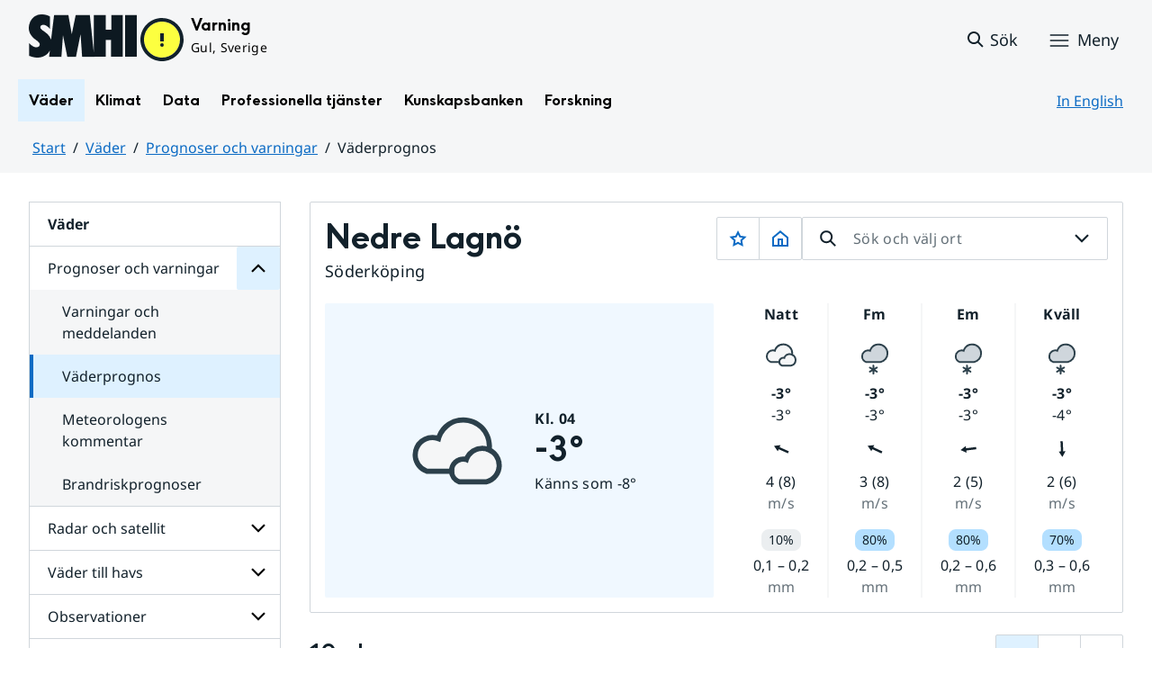

--- FILE ---
content_type: text/css
request_url: https://www.smhi.se/webapp-resource/4.4ff9e8b318f197a7e5d4d10c/360.598b468c190544b123043e6/1719859975393/webapp-assets.css
body_size: 612
content:
.BGVLFtHMI_W2QUtFw6Wl{position:relative}.WM71oxaw1IkozHAj3Ycf{display:flex;box-sizing:border-box;align-items:center;padding:var(--env-spacing-x-small) 2.75em var(--env-spacing-x-small) 2em;color:var(--env-font-color);border-bottom:1px solid var(--env-border-color-light);text-decoration:none;min-height:calc(2.75em + 1px);line-height:1.5}.F6RwjVctu0nIYjiswWth .WM71oxaw1IkozHAj3Ycf{padding-left:3em}.F6RwjVctu0nIYjiswWth .F6RwjVctu0nIYjiswWth .WM71oxaw1IkozHAj3Ycf{padding-left:4em}.F6RwjVctu0nIYjiswWth .F6RwjVctu0nIYjiswWth .F6RwjVctu0nIYjiswWth .WM71oxaw1IkozHAj3Ycf{padding-left:5em}.WM71oxaw1IkozHAj3Ycf:focus-visible{box-shadow:var(--env-focus-box-shadow);outline:var(--env-focus-outline);outline-offset:var(--env-focus-size)}.WM71oxaw1IkozHAj3Ycf:hover{background-color:rgba(0,0,0,.04)}.WM71oxaw1IkozHAj3Ycf[aria-current=page]{font-weight:600}.KZrohNtBpClTmsPjpmfi{position:absolute !important;right:0;top:0;min-height:0 !important;height:0 !important;width:2.75em !important;padding:calc(2.75em - 2px) 0 0 !important;font-size:1em}.KZrohNtBpClTmsPjpmfi[aria-current=page]{font-weight:600}.KZrohNtBpClTmsPjpmfi:hover{background-color:rgba(0,0,0,.04)}.XSOVyaSD4DwRNWWrfhic{pointer-events:none;display:block;position:absolute;top:.9375em;right:.9375em;width:.875em;height:.875em;transition:transform .2s;transform:rotate(-90deg)}[aria-expanded=true] .XSOVyaSD4DwRNWWrfhic{transform:rotate(0)}
.YZnWlYhK338KGWutdpm8{background-color:var(--env-section-background-color);color:var(--env-font-color);font-size:var(--env-font-size-medium);font-weight:400}.PN3kf117vgdDbNBzt8nU{font-size:var(--env-font-size-large);color:var(--env-font-color);display:block;padding:var(--env-spacing-medium) 1.6em;text-decoration:none;border-bottom:6px solid var(--env-font-color)}.PN3kf117vgdDbNBzt8nU:focus-visible{box-shadow:var(--env-focus-box-shadow);outline:var(--env-focus-outline);outline-offset:var(--env-focus-size)}



--- FILE ---
content_type: image/svg+xml
request_url: https://www.smhi.se/weather-page/weathersymbols/aligned/stroke/night/25.svg?proxy=wpt-a-13726696-b20c-4986-a70c-f0ac99e5d8da
body_size: 1058
content:
<svg xmlns="http://www.w3.org/2000/svg" width="34pt" height="34pt" viewBox="0 0 34 34"><path d="m18.969 30.52-1.711-.997 1.71-.992a.705.705 0 0 0 .255-.957.69.69 0 0 0-.95-.254l-1.71.992v-1.988a.695.695 0 1 0-1.39 0l-.001 1.988-1.711-.992a.697.697 0 1 0-.695 1.211l1.707.992-1.707.997a.698.698 0 1 0 .695 1.21l1.71-.992v1.985c0 .39.31.703.696.703a.7.7 0 0 0 .695-.703v-1.985l1.711.992a.694.694 0 0 0 .95-.257.7.7 0 0 0-.254-.953" style="stroke:none;fill-rule:nonzero;fill:#2c404b;fill-opacity:1"/><path d="M19.992 10.375c-3.152 0-5.758 2.316-6.238 5.32a3.986 3.986 0 0 0-6.063 3.406 3.95 3.95 0 0 0 2.579 3.723h11.214a6.306 6.306 0 0 0 4.828-6.129 6.326 6.326 0 0 0-6.32-6.32" style="stroke:none;fill-rule:nonzero;fill:#cfd6dc;fill-opacity:1"/><path d="M10.27 22.824a3.95 3.95 0 0 1-2.579-3.722 3.986 3.986 0 0 1 6.063-3.407c.48-3.004 3.086-5.32 6.238-5.32a6.32 6.32 0 0 1 6.317 6.32 6.3 6.3 0 0 1-4.829 6.13Zm9.722-13.847a7.68 7.68 0 0 0-7.172 4.855 5.396 5.396 0 0 0-6.531 5.27 5.39 5.39 0 0 0 3.496 5.039l.235.086h11.628l.16-.04a7.68 7.68 0 0 0 5.903-7.492c0-4.257-3.461-7.718-7.719-7.718" style="stroke:none;fill-rule:nonzero;fill:#2c404b;fill-opacity:1"/></svg>

--- FILE ---
content_type: text/javascript
request_url: https://www.smhi.se/webapp-resource/4.4ff9e8b318f197a7e5d4d10c/360.598b468c190544b123043e6/1719859975393/webapp-assets.js
body_size: 19982
content:
AppRegistry.registerBundle({applicationId:'marketplace.sitevision.sub-menu|1.0.38',bundle: {"en":{"other":"General","subPagesFor":"Subpages for {0}","rootsettings":"Starting point","fetchingMenuItems":"Fetching menu items...","rootRequired":"A starting point is required","roottop":"Top level","rootcurrent":"Current page","closestGroupOrMetadata":"From closest group page or metadata","rootmetadata":"From metadata","levels":"Display number of levels","subTree":"Sub tree","rootcustom":"Custom starting point"},"sv":{"other":"Allmänt","subPagesFor":"Undersidor för {0}","rootsettings":"Startpunkt","fetchingMenuItems":"Hämtar menyalternativ...","rootRequired":"En startpunkt måste anges","roottop":"Toppnivå","rootcurrent":"Aktuell sida","closestGroupOrMetadata":"Närmsta gruppsida eller metadata","rootmetadata":"Från metadata","levels":"Visa antal nivåer","subTree":"Delgren","rootcustom":"Anpassad startpunkt"},"no":{"other":"Annet","subPagesFor":"Undersider for {0}","rootsettings":"Rotinnstillinger","fetchingMenuItems":"Henter menyelementer...","rootRequired":"En startpunkt må være angitt","roottop":"Toppnivå","rootcurrent":"Gjeldende side","closestGroupOrMetadata":"Nærmeste gruppeside eller metadata","rootmetadata":"Fra metadata","levels":"Vis antall nivåer","subTree":"Delgren","rootcustom":"Tilpasset startpunkt"}}});
AppRegistry.registerModule({applicationId:'marketplace.sitevision.sub-menu|1.0.38',path:'/main',module:function(define){'use strict';/*! For license information please see main.js.LICENSE.txt */
define(["i18n","react","react-dom","requester","router"],(function(t,r,e,n,o){return function(){var i={8020:function(t,r){var e;!function(){"use strict";var n={}.hasOwnProperty;function o(){for(var t="",r=0;r<arguments.length;r++){var e=arguments[r];e&&(t=c(t,i(e)))}return t}function i(t){if("string"==typeof t||"number"==typeof t)return t;if("object"!=typeof t)return"";if(Array.isArray(t))return o.apply(null,t);if(t.toString!==Object.prototype.toString&&!t.toString.toString().includes("[native code]"))return t.toString();var r="";for(var e in t)n.call(t,e)&&t[e]&&(r=c(r,e));return r}function c(t,r){return r?t?t+" "+r:t+r:t}t.exports?(o.default=o,t.exports=o):void 0===(e=function(){return o}.apply(r,[]))||(t.exports=e)}()},2779:function(t,r){var e;!function(){"use strict";var n={}.hasOwnProperty;function o(){for(var t=[],r=0;r<arguments.length;r++){var e=arguments[r];if(e){var i=typeof e;if("string"===i||"number"===i)t.push(e);else if(Array.isArray(e)){if(e.length){var c=o.apply(null,e);c&&t.push(c)}}else if("object"===i)if(e.toString===Object.prototype.toString)for(var u in e)n.call(e,u)&&e[u]&&t.push(u);else t.push(e.toString())}}return t.join(" ")}t.exports?(o.default=o,t.exports=o):void 0===(e=function(){return o}.apply(r,[]))||(t.exports=e)}()},7111:function(t,r,e){"use strict";var n=e(6733),o=e(9821),i=TypeError;t.exports=function(t){if(n(t))return t;throw new i(o(t)+" is not a function")}},7988:function(t,r,e){"use strict";var n=e(2359),o=e(9821),i=TypeError;t.exports=function(t){if(n(t))return t;throw new i(o(t)+" is not a constructor")}},8505:function(t,r,e){"use strict";var n=e(4451),o=String,i=TypeError;t.exports=function(t){if(n(t))return t;throw new i("Can't set "+o(t)+" as a prototype")}},9736:function(t,r,e){"use strict";var n=e(95),o=e(2391),i=e(1787).f,c=n("unscopables"),u=Array.prototype;void 0===u[c]&&i(u,c,{configurable:!0,value:o(null)}),t.exports=function(t){u[c][t]=!0}},6637:function(t,r,e){"use strict";var n=e(966).charAt;t.exports=function(t,r,e){return r+(e?n(t,r).length:1)}},1176:function(t,r,e){"use strict";var n=e(5052),o=String,i=TypeError;t.exports=function(t){if(n(t))return t;throw new i(o(t)+" is not an object")}},507:function(t,r,e){"use strict";var n=e(7636),o=e(266),i=e(2991),c=e(4960),u=e(1943),a=e(2359),s=e(9646),f=e(2324),l=e(8403),p=e(8830),v=Array;t.exports=function(t){var r=i(t),e=a(this),y=arguments.length,d=y>1?arguments[1]:void 0,g=void 0!==d;g&&(d=n(d,y>2?arguments[2]:void 0));var h,b,m,x,O,S,w=p(r),j=0;if(!w||this===v&&u(w))for(h=s(r),b=e?new this(h):v(h);h>j;j++)S=g?d(r[j],j):r[j],f(b,j,S);else for(O=(x=l(r,w)).next,b=e?new this:[];!(m=o(O,x)).done;j++)S=g?c(x,d,[m.value,j],!0):m.value,f(b,j,S);return b.length=j,b}},9540:function(t,r,e){"use strict";var n=e(905),o=e(3231),i=e(9646),c=function(t){return function(r,e,c){var u,a=n(r),s=i(a),f=o(c,s);if(t&&e!=e){for(;s>f;)if((u=a[f++])!=u)return!0}else for(;s>f;f++)if((t||f in a)&&a[f]===e)return t||f||0;return!t&&-1}};t.exports={includes:c(!0),indexOf:c(!1)}},9996:function(t,r,e){"use strict";var n=e(7636),o=e(5968),i=e(9337),c=e(2991),u=e(9646),a=e(7501),s=o([].push),f=function(t){var r=1===t,e=2===t,o=3===t,f=4===t,l=6===t,p=7===t,v=5===t||l;return function(y,d,g,h){for(var b,m,x=c(y),O=i(x),S=u(O),w=n(d,g),j=0,E=h||a,P=r?E(y,S):e||p?E(y,0):void 0;S>j;j++)if((v||j in O)&&(m=w(b=O[j],j,x),t))if(r)P[j]=m;else if(m)switch(t){case 3:return!0;case 5:return b;case 6:return j;case 2:s(P,b)}else switch(t){case 4:return!1;case 7:s(P,b)}return l?-1:o||f?f:P}};t.exports={forEach:f(0),map:f(1),filter:f(2),some:f(3),every:f(4),find:f(5),findIndex:f(6),filterReject:f(7)}},1460:function(t,r,e){"use strict";var n=e(4229),o=e(95),i=e(6358),c=o("species");t.exports=function(t){return i>=51||!n((function(){var r=[];return(r.constructor={})[c]=function(){return{foo:1}},1!==r[t](Boolean).foo}))}},1909:function(t,r,e){"use strict";var n=e(5968);t.exports=n([].slice)},8760:function(t,r,e){"use strict";var n=e(3718),o=e(2359),i=e(5052),c=e(95)("species"),u=Array;t.exports=function(t){var r;return n(t)&&(r=t.constructor,(o(r)&&(r===u||n(r.prototype))||i(r)&&null===(r=r[c]))&&(r=void 0)),void 0===r?u:r}},7501:function(t,r,e){"use strict";var n=e(8760);t.exports=function(t,r){return new(n(t))(0===r?0:r)}},4960:function(t,r,e){"use strict";var n=e(1176),o=e(7281);t.exports=function(t,r,e,i){try{return i?r(n(e)[0],e[1]):r(e)}catch(r){o(t,"throw",r)}}},4575:function(t,r,e){"use strict";var n=e(95)("iterator"),o=!1;try{var i=0,c={next:function(){return{done:!!i++}},return:function(){o=!0}};c[n]=function(){return this},Array.from(c,(function(){throw 2}))}catch(t){}t.exports=function(t,r){try{if(!r&&!o)return!1}catch(t){return!1}var e=!1;try{var i={};i[n]=function(){return{next:function(){return{done:e=!0}}}},t(i)}catch(t){}return e}},7079:function(t,r,e){"use strict";var n=e(5968),o=n({}.toString),i=n("".slice);t.exports=function(t){return i(o(t),8,-1)}},1589:function(t,r,e){"use strict";var n=e(1601),o=e(6733),i=e(7079),c=e(95)("toStringTag"),u=Object,a="Arguments"===i(function(){return arguments}());t.exports=n?i:function(t){var r,e,n;return void 0===t?"Undefined":null===t?"Null":"string"==typeof(e=function(t,r){try{return t[r]}catch(t){}}(r=u(t),c))?e:a?i(r):"Object"===(n=i(r))&&o(r.callee)?"Arguments":n}},7081:function(t,r,e){"use strict";var n=e(8270),o=e(4826),i=e(7933),c=e(1787);t.exports=function(t,r,e){for(var u=o(r),a=c.f,s=i.f,f=0;f<u.length;f++){var l=u[f];n(t,l)||e&&n(e,l)||a(t,l,s(r,l))}}},7528:function(t,r,e){"use strict";var n=e(4229);t.exports=!n((function(){function t(){}return t.prototype.constructor=null,Object.getPrototypeOf(new t)!==t.prototype}))},1720:function(t,r,e){"use strict";var n=e(5968),o=e(8885),i=e(3326),c=/"/g,u=n("".replace);t.exports=function(t,r,e,n){var a=i(o(t)),s="<"+r;return""!==e&&(s+=" "+e+'="'+u(i(n),c,"&quot;")+'"'),s+">"+a+"</"+r+">"}},3684:function(t){"use strict";t.exports=function(t,r){return{value:t,done:r}}},5762:function(t,r,e){"use strict";var n=e(7400),o=e(1787),i=e(5358);t.exports=n?function(t,r,e){return o.f(t,r,i(1,e))}:function(t,r,e){return t[r]=e,t}},5358:function(t){"use strict";t.exports=function(t,r){return{enumerable:!(1&t),configurable:!(2&t),writable:!(4&t),value:r}}},2324:function(t,r,e){"use strict";var n=e(9310),o=e(1787),i=e(5358);t.exports=function(t,r,e){var c=n(r);c in t?o.f(t,c,i(0,e)):t[c]=e}},6616:function(t,r,e){"use strict";var n=e(6039),o=e(1787);t.exports=function(t,r,e){return e.get&&n(e.get,r,{getter:!0}),e.set&&n(e.set,r,{setter:!0}),o.f(t,r,e)}},4768:function(t,r,e){"use strict";var n=e(6733),o=e(1787),i=e(6039),c=e(8400);t.exports=function(t,r,e,u){u||(u={});var a=u.enumerable,s=void 0!==u.name?u.name:r;if(n(e)&&i(e,s,u),u.global)a?t[r]=e:c(r,e);else{try{u.unsafe?t[r]&&(a=!0):delete t[r]}catch(t){}a?t[r]=e:o.f(t,r,{value:e,enumerable:!1,configurable:!u.nonConfigurable,writable:!u.nonWritable})}return t}},8400:function(t,r,e){"use strict";var n=e(9859),o=Object.defineProperty;t.exports=function(t,r){try{o(n,t,{value:r,configurable:!0,writable:!0})}catch(e){n[t]=r}return r}},7400:function(t,r,e){"use strict";var n=e(4229);t.exports=!n((function(){return 7!==Object.defineProperty({},1,{get:function(){return 7}})[1]}))},2635:function(t,r,e){"use strict";var n=e(9859),o=e(5052),i=n.document,c=o(i)&&o(i.createElement);t.exports=function(t){return c?i.createElement(t):{}}},3064:function(t){"use strict";var r=TypeError;t.exports=function(t){if(t>9007199254740991)throw r("Maximum allowed index exceeded");return t}},5694:function(t){"use strict";t.exports={CSSRuleList:0,CSSStyleDeclaration:0,CSSValueList:0,ClientRectList:0,DOMRectList:0,DOMStringList:0,DOMTokenList:1,DataTransferItemList:0,FileList:0,HTMLAllCollection:0,HTMLCollection:0,HTMLFormElement:0,HTMLSelectElement:0,MediaList:0,MimeTypeArray:0,NamedNodeMap:0,NodeList:1,PaintRequestList:0,Plugin:0,PluginArray:0,SVGLengthList:0,SVGNumberList:0,SVGPathSegList:0,SVGPointList:0,SVGStringList:0,SVGTransformList:0,SourceBufferList:0,StyleSheetList:0,TextTrackCueList:0,TextTrackList:0,TouchList:0}},8865:function(t,r,e){"use strict";var n=e(2635)("span").classList,o=n&&n.constructor&&n.constructor.prototype;t.exports=o===Object.prototype?void 0:o},598:function(t){"use strict";t.exports="undefined"!=typeof navigator&&String(navigator.userAgent)||""},6358:function(t,r,e){"use strict";var n,o,i=e(9859),c=e(598),u=i.process,a=i.Deno,s=u&&u.versions||a&&a.version,f=s&&s.v8;f&&(o=(n=f.split("."))[0]>0&&n[0]<4?1:+(n[0]+n[1])),!o&&c&&(!(n=c.match(/Edge\/(\d+)/))||n[1]>=74)&&(n=c.match(/Chrome\/(\d+)/))&&(o=+n[1]),t.exports=o},3837:function(t){"use strict";t.exports=["constructor","hasOwnProperty","isPrototypeOf","propertyIsEnumerable","toLocaleString","toString","valueOf"]},3103:function(t,r,e){"use strict";var n=e(9859),o=e(7933).f,i=e(5762),c=e(4768),u=e(8400),a=e(7081),s=e(6541);t.exports=function(t,r){var e,f,l,p,v,y=t.target,d=t.global,g=t.stat;if(e=d?n:g?n[y]||u(y,{}):n[y]&&n[y].prototype)for(f in r){if(p=r[f],l=t.dontCallGetSet?(v=o(e,f))&&v.value:e[f],!s(d?f:y+(g?".":"#")+f,t.forced)&&void 0!==l){if(typeof p==typeof l)continue;a(p,l)}(t.sham||l&&l.sham)&&i(p,"sham",!0),c(e,f,p,t)}}},4229:function(t){"use strict";t.exports=function(t){try{return!!t()}catch(t){return!0}}},4954:function(t,r,e){"use strict";e(7950);var n=e(266),o=e(4768),i=e(3466),c=e(4229),u=e(95),a=e(5762),s=u("species"),f=RegExp.prototype;t.exports=function(t,r,e,l){var p=u(t),v=!c((function(){var r={};return r[p]=function(){return 7},7!==""[t](r)})),y=v&&!c((function(){var r=!1,e=/a/;return"split"===t&&((e={}).constructor={},e.constructor[s]=function(){return e},e.flags="",e[p]=/./[p]),e.exec=function(){return r=!0,null},e[p](""),!r}));if(!v||!y||e){var d=/./[p],g=r(p,""[t],(function(t,r,e,o,c){var u=r.exec;return u===i||u===f.exec?v&&!c?{done:!0,value:n(d,r,e,o)}:{done:!0,value:n(t,e,r,o)}:{done:!1}}));o(String.prototype,t,g[0]),o(f,p,g[1])}l&&a(f[p],"sham",!0)}},3171:function(t,r,e){"use strict";var n=e(7188),o=Function.prototype,i=o.apply,c=o.call;t.exports="object"==typeof Reflect&&Reflect.apply||(n?c.bind(i):function(){return c.apply(i,arguments)})},7636:function(t,r,e){"use strict";var n=e(4745),o=e(7111),i=e(7188),c=n(n.bind);t.exports=function(t,r){return o(t),void 0===r?t:i?c(t,r):function(){return t.apply(r,arguments)}}},7188:function(t,r,e){"use strict";var n=e(4229);t.exports=!n((function(){var t=function(){}.bind();return"function"!=typeof t||t.hasOwnProperty("prototype")}))},266:function(t,r,e){"use strict";var n=e(7188),o=Function.prototype.call;t.exports=n?o.bind(o):function(){return o.apply(o,arguments)}},1805:function(t,r,e){"use strict";var n=e(7400),o=e(8270),i=Function.prototype,c=n&&Object.getOwnPropertyDescriptor,u=o(i,"name"),a=u&&"something"===function(){}.name,s=u&&(!n||n&&c(i,"name").configurable);t.exports={EXISTS:u,PROPER:a,CONFIGURABLE:s}},3411:function(t,r,e){"use strict";var n=e(5968),o=e(7111);t.exports=function(t,r,e){try{return n(o(Object.getOwnPropertyDescriptor(t,r)[e]))}catch(t){}}},4745:function(t,r,e){"use strict";var n=e(7079),o=e(5968);t.exports=function(t){if("Function"===n(t))return o(t)}},5968:function(t,r,e){"use strict";var n=e(7188),o=Function.prototype,i=o.call,c=n&&o.bind.bind(i,i);t.exports=n?c:function(t){return function(){return i.apply(t,arguments)}}},1333:function(t,r,e){"use strict";var n=e(9859),o=e(6733),i=function(t){return o(t)?t:void 0};t.exports=function(t,r){return arguments.length<2?i(n[t]):n[t]&&n[t][r]}},8830:function(t,r,e){"use strict";var n=e(1589),o=e(5300),i=e(9650),c=e(5495),u=e(95)("iterator");t.exports=function(t){if(!i(t))return o(t,u)||o(t,"@@iterator")||c[n(t)]}},8403:function(t,r,e){"use strict";var n=e(266),o=e(7111),i=e(1176),c=e(9821),u=e(8830),a=TypeError;t.exports=function(t,r){var e=arguments.length<2?u(t):r;if(o(e))return i(n(e,t));throw new a(c(t)+" is not iterable")}},1163:function(t,r,e){"use strict";var n=e(5968),o=e(3718),i=e(6733),c=e(7079),u=e(3326),a=n([].push);t.exports=function(t){if(i(t))return t;if(o(t)){for(var r=t.length,e=[],n=0;n<r;n++){var s=t[n];"string"==typeof s?a(e,s):"number"!=typeof s&&"Number"!==c(s)&&"String"!==c(s)||a(e,u(s))}var f=e.length,l=!0;return function(t,r){if(l)return l=!1,r;if(o(this))return r;for(var n=0;n<f;n++)if(e[n]===t)return r}}}},5300:function(t,r,e){"use strict";var n=e(7111),o=e(9650);t.exports=function(t,r){var e=t[r];return o(e)?void 0:n(e)}},9859:function(t,r,e){"use strict";var n=function(t){return t&&t.Math===Math&&t};t.exports=n("object"==typeof globalThis&&globalThis)||n("object"==typeof window&&window)||n("object"==typeof self&&self)||n("object"==typeof e.g&&e.g)||n("object"==typeof this&&this)||function(){return this}()||Function("return this")()},8270:function(t,r,e){"use strict";var n=e(5968),o=e(2991),i=n({}.hasOwnProperty);t.exports=Object.hasOwn||function(t,r){return i(o(t),r)}},5977:function(t){"use strict";t.exports={}},3777:function(t,r,e){"use strict";var n=e(1333);t.exports=n("document","documentElement")},4394:function(t,r,e){"use strict";var n=e(7400),o=e(4229),i=e(2635);t.exports=!n&&!o((function(){return 7!==Object.defineProperty(i("div"),"a",{get:function(){return 7}}).a}))},9337:function(t,r,e){"use strict";var n=e(5968),o=e(4229),i=e(7079),c=Object,u=n("".split);t.exports=o((function(){return!c("z").propertyIsEnumerable(0)}))?function(t){return"String"===i(t)?u(t,""):c(t)}:c},8511:function(t,r,e){"use strict";var n=e(5968),o=e(6733),i=e(5353),c=n(Function.toString);o(i.inspectSource)||(i.inspectSource=function(t){return c(t)}),t.exports=i.inspectSource},6407:function(t,r,e){"use strict";var n,o,i,c=e(1180),u=e(9859),a=e(5052),s=e(5762),f=e(8270),l=e(5353),p=e(4399),v=e(5977),y="Object already initialized",d=u.TypeError,g=u.WeakMap;if(c||l.state){var h=l.state||(l.state=new g);h.get=h.get,h.has=h.has,h.set=h.set,n=function(t,r){if(h.has(t))throw new d(y);return r.facade=t,h.set(t,r),r},o=function(t){return h.get(t)||{}},i=function(t){return h.has(t)}}else{var b=p("state");v[b]=!0,n=function(t,r){if(f(t,b))throw new d(y);return r.facade=t,s(t,b,r),r},o=function(t){return f(t,b)?t[b]:{}},i=function(t){return f(t,b)}}t.exports={set:n,get:o,has:i,enforce:function(t){return i(t)?o(t):n(t,{})},getterFor:function(t){return function(r){var e;if(!a(r)||(e=o(r)).type!==t)throw new d("Incompatible receiver, "+t+" required");return e}}}},1943:function(t,r,e){"use strict";var n=e(95),o=e(5495),i=n("iterator"),c=Array.prototype;t.exports=function(t){return void 0!==t&&(o.Array===t||c[i]===t)}},3718:function(t,r,e){"use strict";var n=e(7079);t.exports=Array.isArray||function(t){return"Array"===n(t)}},6733:function(t){"use strict";var r="object"==typeof document&&document.all;t.exports=void 0===r&&void 0!==r?function(t){return"function"==typeof t||t===r}:function(t){return"function"==typeof t}},2359:function(t,r,e){"use strict";var n=e(5968),o=e(4229),i=e(6733),c=e(1589),u=e(1333),a=e(8511),s=function(){},f=u("Reflect","construct"),l=/^\s*(?:class|function)\b/,p=n(l.exec),v=!l.test(s),y=function(t){if(!i(t))return!1;try{return f(s,[],t),!0}catch(t){return!1}},d=function(t){if(!i(t))return!1;switch(c(t)){case"AsyncFunction":case"GeneratorFunction":case"AsyncGeneratorFunction":return!1}try{return v||!!p(l,a(t))}catch(t){return!0}};d.sham=!0,t.exports=!f||o((function(){var t;return y(y.call)||!y(Object)||!y((function(){t=!0}))||t}))?d:y},6541:function(t,r,e){"use strict";var n=e(4229),o=e(6733),i=/#|\.prototype\./,c=function(t,r){var e=a[u(t)];return e===f||e!==s&&(o(r)?n(r):!!r)},u=c.normalize=function(t){return String(t).replace(i,".").toLowerCase()},a=c.data={},s=c.NATIVE="N",f=c.POLYFILL="P";t.exports=c},9650:function(t){"use strict";t.exports=function(t){return null==t}},5052:function(t,r,e){"use strict";var n=e(6733);t.exports=function(t){return"object"==typeof t?null!==t:n(t)}},4451:function(t,r,e){"use strict";var n=e(5052);t.exports=function(t){return n(t)||null===t}},4231:function(t){"use strict";t.exports=!1},9395:function(t,r,e){"use strict";var n=e(1333),o=e(6733),i=e(1321),c=e(6969),u=Object;t.exports=c?function(t){return"symbol"==typeof t}:function(t){var r=n("Symbol");return o(r)&&i(r.prototype,u(t))}},7281:function(t,r,e){"use strict";var n=e(266),o=e(1176),i=e(5300);t.exports=function(t,r,e){var c,u;o(t);try{if(!(c=i(t,"return"))){if("throw"===r)throw e;return e}c=n(c,t)}catch(t){u=!0,c=t}if("throw"===r)throw e;if(u)throw c;return o(c),e}},2247:function(t,r,e){"use strict";var n=e(693).IteratorPrototype,o=e(2391),i=e(5358),c=e(4555),u=e(5495),a=function(){return this};t.exports=function(t,r,e,s){var f=r+" Iterator";return t.prototype=o(n,{next:i(+!s,e)}),c(t,f,!1,!0),u[f]=a,t}},2707:function(t,r,e){"use strict";var n=e(3103),o=e(266),i=e(4231),c=e(1805),u=e(6733),a=e(2247),s=e(7567),f=e(6540),l=e(4555),p=e(5762),v=e(4768),y=e(95),d=e(5495),g=e(693),h=c.PROPER,b=c.CONFIGURABLE,m=g.IteratorPrototype,x=g.BUGGY_SAFARI_ITERATORS,O=y("iterator"),S="keys",w="values",j="entries",E=function(){return this};t.exports=function(t,r,e,c,y,g,P){a(e,r,c);var A,T,k,I=function(t){if(t===y&&F)return F;if(!x&&t&&t in R)return R[t];switch(t){case S:case w:case j:return function(){return new e(this,t)}}return function(){return new e(this)}},N=r+" Iterator",_=!1,R=t.prototype,C=R[O]||R["@@iterator"]||y&&R[y],F=!x&&C||I(y),L="Array"===r&&R.entries||C;if(L&&(A=s(L.call(new t)))!==Object.prototype&&A.next&&(i||s(A)===m||(f?f(A,m):u(A[O])||v(A,O,E)),l(A,N,!0,!0),i&&(d[N]=E)),h&&y===w&&C&&C.name!==w&&(!i&&b?p(R,"name",w):(_=!0,F=function(){return o(C,this)})),y)if(T={values:I(w),keys:g?F:I(S),entries:I(j)},P)for(k in T)(x||_||!(k in R))&&v(R,k,T[k]);else n({target:r,proto:!0,forced:x||_},T);return i&&!P||R[O]===F||v(R,O,F,{name:y}),d[r]=F,T}},693:function(t,r,e){"use strict";var n,o,i,c=e(4229),u=e(6733),a=e(5052),s=e(2391),f=e(7567),l=e(4768),p=e(95),v=e(4231),y=p("iterator"),d=!1;[].keys&&("next"in(i=[].keys())?(o=f(f(i)))!==Object.prototype&&(n=o):d=!0),!a(n)||c((function(){var t={};return n[y].call(t)!==t}))?n={}:v&&(n=s(n)),u(n[y])||l(n,y,(function(){return this})),t.exports={IteratorPrototype:n,BUGGY_SAFARI_ITERATORS:d}},5495:function(t){"use strict";t.exports={}},9646:function(t,r,e){"use strict";var n=e(4237);t.exports=function(t){return n(t.length)}},6039:function(t,r,e){"use strict";var n=e(5968),o=e(4229),i=e(6733),c=e(8270),u=e(7400),a=e(1805).CONFIGURABLE,s=e(8511),f=e(6407),l=f.enforce,p=f.get,v=String,y=Object.defineProperty,d=n("".slice),g=n("".replace),h=n([].join),b=u&&!o((function(){return 8!==y((function(){}),"length",{value:8}).length})),m=String(String).split("String"),x=t.exports=function(t,r,e){"Symbol("===d(v(r),0,7)&&(r="["+g(v(r),/^Symbol\(([^)]*)\).*$/,"$1")+"]"),e&&e.getter&&(r="get "+r),e&&e.setter&&(r="set "+r),(!c(t,"name")||a&&t.name!==r)&&(u?y(t,"name",{value:r,configurable:!0}):t.name=r),b&&e&&c(e,"arity")&&t.length!==e.arity&&y(t,"length",{value:e.arity});try{e&&c(e,"constructor")&&e.constructor?u&&y(t,"prototype",{writable:!1}):t.prototype&&(t.prototype=void 0)}catch(t){}var n=l(t);return c(n,"source")||(n.source=h(m,"string"==typeof r?r:"")),t};Function.prototype.toString=x((function(){return i(this)&&p(this).source||s(this)}),"toString")},917:function(t){"use strict";var r=Math.ceil,e=Math.floor;t.exports=Math.trunc||function(t){var n=+t;return(n>0?e:r)(n)}},47:function(t,r,e){"use strict";var n=e(7400),o=e(5968),i=e(266),c=e(4229),u=e(5632),a=e(894),s=e(9195),f=e(2991),l=e(9337),p=Object.assign,v=Object.defineProperty,y=o([].concat);t.exports=!p||c((function(){if(n&&1!==p({b:1},p(v({},"a",{enumerable:!0,get:function(){v(this,"b",{value:3,enumerable:!1})}}),{b:2})).b)return!0;var t={},r={},e=Symbol("assign detection"),o="abcdefghijklmnopqrst";return t[e]=7,o.split("").forEach((function(t){r[t]=t})),7!==p({},t)[e]||u(p({},r)).join("")!==o}))?function(t,r){for(var e=f(t),o=arguments.length,c=1,p=a.f,v=s.f;o>c;)for(var d,g=l(arguments[c++]),h=p?y(u(g),p(g)):u(g),b=h.length,m=0;b>m;)d=h[m++],n&&!i(v,g,d)||(e[d]=g[d]);return e}:p},2391:function(t,r,e){"use strict";var n,o=e(1176),i=e(219),c=e(3837),u=e(5977),a=e(3777),s=e(2635),f=e(4399)("IE_PROTO"),l=function(){},p=function(t){return"<script>"+t+"<\/script>"},v=function(t){t.write(p("")),t.close();var r=t.parentWindow.Object;return t=null,r},y=function(){try{n=new ActiveXObject("htmlfile")}catch(t){}var t,r;y="undefined"!=typeof document?document.domain&&n?v(n):((r=s("iframe")).style.display="none",a.appendChild(r),r.src=String("javascript:"),(t=r.contentWindow.document).open(),t.write(p("document.F=Object")),t.close(),t.F):v(n);for(var e=c.length;e--;)delete y.prototype[c[e]];return y()};u[f]=!0,t.exports=Object.create||function(t,r){var e;return null!==t?(l.prototype=o(t),e=new l,l.prototype=null,e[f]=t):e=y(),void 0===r?e:i.f(e,r)}},219:function(t,r,e){"use strict";var n=e(7400),o=e(7137),i=e(1787),c=e(1176),u=e(905),a=e(5632);r.f=n&&!o?Object.defineProperties:function(t,r){c(t);for(var e,n=u(r),o=a(r),s=o.length,f=0;s>f;)i.f(t,e=o[f++],n[e]);return t}},1787:function(t,r,e){"use strict";var n=e(7400),o=e(4394),i=e(7137),c=e(1176),u=e(9310),a=TypeError,s=Object.defineProperty,f=Object.getOwnPropertyDescriptor;r.f=n?i?function(t,r,e){if(c(t),r=u(r),c(e),"function"==typeof t&&"prototype"===r&&"value"in e&&"writable"in e&&!e.writable){var n=f(t,r);n&&n.writable&&(t[r]=e.value,e={configurable:"configurable"in e?e.configurable:n.configurable,enumerable:"enumerable"in e?e.enumerable:n.enumerable,writable:!1})}return s(t,r,e)}:s:function(t,r,e){if(c(t),r=u(r),c(e),o)try{return s(t,r,e)}catch(t){}if("get"in e||"set"in e)throw new a("Accessors not supported");return"value"in e&&(t[r]=e.value),t}},7933:function(t,r,e){"use strict";var n=e(7400),o=e(266),i=e(9195),c=e(5358),u=e(905),a=e(9310),s=e(8270),f=e(4394),l=Object.getOwnPropertyDescriptor;r.f=n?l:function(t,r){if(t=u(t),r=a(r),f)try{return l(t,r)}catch(t){}if(s(t,r))return c(!o(i.f,t,r),t[r])}},166:function(t,r,e){"use strict";var n=e(7079),o=e(905),i=e(8151).f,c=e(1909),u="object"==typeof window&&window&&Object.getOwnPropertyNames?Object.getOwnPropertyNames(window):[];t.exports.f=function(t){return u&&"Window"===n(t)?function(t){try{return i(t)}catch(t){return c(u)}}(t):i(o(t))}},8151:function(t,r,e){"use strict";var n=e(140),o=e(3837).concat("length","prototype");r.f=Object.getOwnPropertyNames||function(t){return n(t,o)}},894:function(t,r){"use strict";r.f=Object.getOwnPropertySymbols},7567:function(t,r,e){"use strict";var n=e(8270),o=e(6733),i=e(2991),c=e(4399),u=e(7528),a=c("IE_PROTO"),s=Object,f=s.prototype;t.exports=u?s.getPrototypeOf:function(t){var r=i(t);if(n(r,a))return r[a];var e=r.constructor;return o(e)&&r instanceof e?e.prototype:r instanceof s?f:null}},1321:function(t,r,e){"use strict";var n=e(5968);t.exports=n({}.isPrototypeOf)},140:function(t,r,e){"use strict";var n=e(5968),o=e(8270),i=e(905),c=e(9540).indexOf,u=e(5977),a=n([].push);t.exports=function(t,r){var e,n=i(t),s=0,f=[];for(e in n)!o(u,e)&&o(n,e)&&a(f,e);for(;r.length>s;)o(n,e=r[s++])&&(~c(f,e)||a(f,e));return f}},5632:function(t,r,e){"use strict";var n=e(140),o=e(3837);t.exports=Object.keys||function(t){return n(t,o)}},9195:function(t,r){"use strict";var e={}.propertyIsEnumerable,n=Object.getOwnPropertyDescriptor,o=n&&!e.call({1:2},1);r.f=o?function(t){var r=n(this,t);return!!r&&r.enumerable}:e},6540:function(t,r,e){"use strict";var n=e(3411),o=e(1176),i=e(8505);t.exports=Object.setPrototypeOf||("__proto__"in{}?function(){var t,r=!1,e={};try{(t=n(Object.prototype,"__proto__","set"))(e,[]),r=e instanceof Array}catch(t){}return function(e,n){return o(e),i(n),r?t(e,n):e.__proto__=n,e}}():void 0)},4059:function(t,r,e){"use strict";var n=e(1601),o=e(1589);t.exports=n?{}.toString:function(){return"[object "+o(this)+"]"}},2914:function(t,r,e){"use strict";var n=e(266),o=e(6733),i=e(5052),c=TypeError;t.exports=function(t,r){var e,u;if("string"===r&&o(e=t.toString)&&!i(u=n(e,t)))return u;if(o(e=t.valueOf)&&!i(u=n(e,t)))return u;if("string"!==r&&o(e=t.toString)&&!i(u=n(e,t)))return u;throw new c("Can't convert object to primitive value")}},4826:function(t,r,e){"use strict";var n=e(1333),o=e(5968),i=e(8151),c=e(894),u=e(1176),a=o([].concat);t.exports=n("Reflect","ownKeys")||function(t){var r=i.f(u(t)),e=c.f;return e?a(r,e(t)):r}},9276:function(t,r,e){"use strict";var n=e(9859);t.exports=n},8115:function(t,r,e){"use strict";var n=e(266),o=e(1176),i=e(6733),c=e(7079),u=e(3466),a=TypeError;t.exports=function(t,r){var e=t.exec;if(i(e)){var s=n(e,t,r);return null!==s&&o(s),s}if("RegExp"===c(t))return n(u,t,r);throw new a("RegExp#exec called on incompatible receiver")}},3466:function(t,r,e){"use strict";var n,o,i=e(266),c=e(5968),u=e(3326),a=e(895),s=e(5650),f=e(3036),l=e(2391),p=e(6407).get,v=e(2926),y=e(461),d=f("native-string-replace",String.prototype.replace),g=RegExp.prototype.exec,h=g,b=c("".charAt),m=c("".indexOf),x=c("".replace),O=c("".slice),S=(o=/b*/g,i(g,n=/a/,"a"),i(g,o,"a"),0!==n.lastIndex||0!==o.lastIndex),w=s.BROKEN_CARET,j=void 0!==/()??/.exec("")[1];(S||j||w||v||y)&&(h=function(t){var r,e,n,o,c,s,f,v=this,y=p(v),E=u(t),P=y.raw;if(P)return P.lastIndex=v.lastIndex,r=i(h,P,E),v.lastIndex=P.lastIndex,r;var A=y.groups,T=w&&v.sticky,k=i(a,v),I=v.source,N=0,_=E;if(T&&(k=x(k,"y",""),-1===m(k,"g")&&(k+="g"),_=O(E,v.lastIndex),v.lastIndex>0&&(!v.multiline||v.multiline&&"\n"!==b(E,v.lastIndex-1))&&(I="(?: "+I+")",_=" "+_,N++),e=new RegExp("^(?:"+I+")",k)),j&&(e=new RegExp("^"+I+"$(?!\\s)",k)),S&&(n=v.lastIndex),o=i(g,T?e:v,_),T?o?(o.input=O(o.input,N),o[0]=O(o[0],N),o.index=v.lastIndex,v.lastIndex+=o[0].length):v.lastIndex=0:S&&o&&(v.lastIndex=v.global?o.index+o[0].length:n),j&&o&&o.length>1&&i(d,o[0],e,(function(){for(c=1;c<arguments.length-2;c++)void 0===arguments[c]&&(o[c]=void 0)})),o&&A)for(o.groups=s=l(null),c=0;c<A.length;c++)s[(f=A[c])[0]]=o[f[1]];return o}),t.exports=h},895:function(t,r,e){"use strict";var n=e(1176);t.exports=function(){var t=n(this),r="";return t.hasIndices&&(r+="d"),t.global&&(r+="g"),t.ignoreCase&&(r+="i"),t.multiline&&(r+="m"),t.dotAll&&(r+="s"),t.unicode&&(r+="u"),t.unicodeSets&&(r+="v"),t.sticky&&(r+="y"),r}},5650:function(t,r,e){"use strict";var n=e(4229),o=e(9859).RegExp,i=n((function(){var t=o("a","y");return t.lastIndex=2,null!==t.exec("abcd")})),c=i||n((function(){return!o("a","y").sticky})),u=i||n((function(){var t=o("^r","gy");return t.lastIndex=2,null!==t.exec("str")}));t.exports={BROKEN_CARET:u,MISSED_STICKY:c,UNSUPPORTED_Y:i}},2926:function(t,r,e){"use strict";var n=e(4229),o=e(9859).RegExp;t.exports=n((function(){var t=o(".","s");return!(t.dotAll&&t.test("\n")&&"s"===t.flags)}))},461:function(t,r,e){"use strict";var n=e(4229),o=e(9859).RegExp;t.exports=n((function(){var t=o("(?<a>b)","g");return"b"!==t.exec("b").groups.a||"bc"!=="b".replace(t,"$<a>c")}))},8885:function(t,r,e){"use strict";var n=e(9650),o=TypeError;t.exports=function(t){if(n(t))throw new o("Can't call method on "+t);return t}},4555:function(t,r,e){"use strict";var n=e(1787).f,o=e(8270),i=e(95)("toStringTag");t.exports=function(t,r,e){t&&!e&&(t=t.prototype),t&&!o(t,i)&&n(t,i,{configurable:!0,value:r})}},4399:function(t,r,e){"use strict";var n=e(3036),o=e(1441),i=n("keys");t.exports=function(t){return i[t]||(i[t]=o(t))}},5353:function(t,r,e){"use strict";var n=e(9859),o=e(8400),i="__core-js_shared__",c=n[i]||o(i,{});t.exports=c},3036:function(t,r,e){"use strict";var n=e(4231),o=e(5353);(t.exports=function(t,r){return o[t]||(o[t]=void 0!==r?r:{})})("versions",[]).push({version:"3.35.1",mode:n?"pure":"global",copyright:"© 2014-2024 Denis Pushkarev (zloirock.ru)",license:"https://github.com/zloirock/core-js/blob/v3.35.1/LICENSE",source:"https://github.com/zloirock/core-js"})},7942:function(t,r,e){"use strict";var n=e(1176),o=e(7988),i=e(9650),c=e(95)("species");t.exports=function(t,r){var e,u=n(t).constructor;return void 0===u||i(e=n(u)[c])?r:o(e)}},3689:function(t,r,e){"use strict";var n=e(4229);t.exports=function(t){return n((function(){var r=""[t]('"');return r!==r.toLowerCase()||r.split('"').length>3}))}},966:function(t,r,e){"use strict";var n=e(5968),o=e(3329),i=e(3326),c=e(8885),u=n("".charAt),a=n("".charCodeAt),s=n("".slice),f=function(t){return function(r,e){var n,f,l=i(c(r)),p=o(e),v=l.length;return p<0||p>=v?t?"":void 0:(n=a(l,p))<55296||n>56319||p+1===v||(f=a(l,p+1))<56320||f>57343?t?u(l,p):n:t?s(l,p,p+2):f-56320+(n-55296<<10)+65536}};t.exports={codeAt:f(!1),charAt:f(!0)}},4860:function(t,r,e){"use strict";var n=e(6358),o=e(4229),i=e(9859).String;t.exports=!!Object.getOwnPropertySymbols&&!o((function(){var t=Symbol("symbol detection");return!i(t)||!(Object(t)instanceof Symbol)||!Symbol.sham&&n&&n<41}))},6481:function(t,r,e){"use strict";var n=e(266),o=e(1333),i=e(95),c=e(4768);t.exports=function(){var t=o("Symbol"),r=t&&t.prototype,e=r&&r.valueOf,u=i("toPrimitive");r&&!r[u]&&c(r,u,(function(t){return n(e,this)}),{arity:1})}},5957:function(t,r,e){"use strict";var n=e(4860);t.exports=n&&!!Symbol.for&&!!Symbol.keyFor},3231:function(t,r,e){"use strict";var n=e(3329),o=Math.max,i=Math.min;t.exports=function(t,r){var e=n(t);return e<0?o(e+r,0):i(e,r)}},905:function(t,r,e){"use strict";var n=e(9337),o=e(8885);t.exports=function(t){return n(o(t))}},3329:function(t,r,e){"use strict";var n=e(917);t.exports=function(t){var r=+t;return r!=r||0===r?0:n(r)}},4237:function(t,r,e){"use strict";var n=e(3329),o=Math.min;t.exports=function(t){var r=n(t);return r>0?o(r,9007199254740991):0}},2991:function(t,r,e){"use strict";var n=e(8885),o=Object;t.exports=function(t){return o(n(t))}},2066:function(t,r,e){"use strict";var n=e(266),o=e(5052),i=e(9395),c=e(5300),u=e(2914),a=e(95),s=TypeError,f=a("toPrimitive");t.exports=function(t,r){if(!o(t)||i(t))return t;var e,a=c(t,f);if(a){if(void 0===r&&(r="default"),e=n(a,t,r),!o(e)||i(e))return e;throw new s("Can't convert object to primitive value")}return void 0===r&&(r="number"),u(t,r)}},9310:function(t,r,e){"use strict";var n=e(2066),o=e(9395);t.exports=function(t){var r=n(t,"string");return o(r)?r:r+""}},1601:function(t,r,e){"use strict";var n={};n[e(95)("toStringTag")]="z",t.exports="[object z]"===String(n)},3326:function(t,r,e){"use strict";var n=e(1589),o=String;t.exports=function(t){if("Symbol"===n(t))throw new TypeError("Cannot convert a Symbol value to a string");return o(t)}},9821:function(t){"use strict";var r=String;t.exports=function(t){try{return r(t)}catch(t){return"Object"}}},1441:function(t,r,e){"use strict";var n=e(5968),o=0,i=Math.random(),c=n(1..toString);t.exports=function(t){return"Symbol("+(void 0===t?"":t)+")_"+c(++o+i,36)}},6969:function(t,r,e){"use strict";var n=e(4860);t.exports=n&&!Symbol.sham&&"symbol"==typeof Symbol.iterator},7137:function(t,r,e){"use strict";var n=e(7400),o=e(4229);t.exports=n&&o((function(){return 42!==Object.defineProperty((function(){}),"prototype",{value:42,writable:!1}).prototype}))},1180:function(t,r,e){"use strict";var n=e(9859),o=e(6733),i=n.WeakMap;t.exports=o(i)&&/native code/.test(String(i))},3524:function(t,r,e){"use strict";var n=e(9276),o=e(8270),i=e(5391),c=e(1787).f;t.exports=function(t){var r=n.Symbol||(n.Symbol={});o(r,t)||c(r,t,{value:i.f(t)})}},5391:function(t,r,e){"use strict";var n=e(95);r.f=n},95:function(t,r,e){"use strict";var n=e(9859),o=e(3036),i=e(8270),c=e(1441),u=e(4860),a=e(6969),s=n.Symbol,f=o("wks"),l=a?s.for||s:s&&s.withoutSetter||c;t.exports=function(t){return i(f,t)||(f[t]=u&&i(s,t)?s[t]:l("Symbol."+t)),f[t]}},8178:function(t,r,e){"use strict";var n=e(3103),o=e(4229),i=e(3718),c=e(5052),u=e(2991),a=e(9646),s=e(3064),f=e(2324),l=e(7501),p=e(1460),v=e(95),y=e(6358),d=v("isConcatSpreadable"),g=y>=51||!o((function(){var t=[];return t[d]=!1,t.concat()[0]!==t})),h=function(t){if(!c(t))return!1;var r=t[d];return void 0!==r?!!r:i(t)};n({target:"Array",proto:!0,arity:1,forced:!g||!p("concat")},{concat:function(t){var r,e,n,o,i,c=u(this),p=l(c,0),v=0;for(r=-1,n=arguments.length;r<n;r++)if(h(i=-1===r?c:arguments[r]))for(o=a(i),s(v+o),e=0;e<o;e++,v++)e in i&&f(p,v,i[e]);else s(v+1),f(p,v++,i);return p.length=v,p}})},7233:function(t,r,e){"use strict";var n=e(3103),o=e(507);n({target:"Array",stat:!0,forced:!e(4575)((function(t){Array.from(t)}))},{from:o})},9529:function(t,r,e){"use strict";var n=e(3103),o=e(9540).includes,i=e(4229),c=e(9736);n({target:"Array",proto:!0,forced:i((function(){return!Array(1).includes()}))},{includes:function(t){return o(this,t,arguments.length>1?arguments[1]:void 0)}}),c("includes")},5735:function(t,r,e){"use strict";var n=e(905),o=e(9736),i=e(5495),c=e(6407),u=e(1787).f,a=e(2707),s=e(3684),f=e(4231),l=e(7400),p="Array Iterator",v=c.set,y=c.getterFor(p);t.exports=a(Array,"Array",(function(t,r){v(this,{type:p,target:n(t),index:0,kind:r})}),(function(){var t=y(this),r=t.target,e=t.index++;if(!r||e>=r.length)return t.target=void 0,s(void 0,!0);switch(t.kind){case"keys":return s(e,!1);case"values":return s(r[e],!1)}return s([e,r[e]],!1)}),"values");var d=i.Arguments=i.Array;if(o("keys"),o("values"),o("entries"),!f&&l&&"values"!==d.name)try{u(d,"name",{value:"values"})}catch(t){}},3450:function(t,r,e){"use strict";var n=e(3103),o=e(9996).map;n({target:"Array",proto:!0,forced:!e(1460)("map")},{map:function(t){return o(this,t,arguments.length>1?arguments[1]:void 0)}})},2501:function(t,r,e){"use strict";var n=e(3103),o=e(3718),i=e(2359),c=e(5052),u=e(3231),a=e(9646),s=e(905),f=e(2324),l=e(95),p=e(1460),v=e(1909),y=p("slice"),d=l("species"),g=Array,h=Math.max;n({target:"Array",proto:!0,forced:!y},{slice:function(t,r){var e,n,l,p=s(this),y=a(p),b=u(t,y),m=u(void 0===r?y:r,y);if(o(p)&&(e=p.constructor,(i(e)&&(e===g||o(e.prototype))||c(e)&&null===(e=e[d]))&&(e=void 0),e===g||void 0===e))return v(p,b,m);for(n=new(void 0===e?g:e)(h(m-b,0)),l=0;b<m;b++,l++)b in p&&f(n,l,p[b]);return n.length=l,n}})},6936:function(t,r,e){"use strict";var n=e(7400),o=e(1805).EXISTS,i=e(5968),c=e(6616),u=Function.prototype,a=i(u.toString),s=/function\b(?:\s|\/\*[\S\s]*?\*\/|\/\/[^\n\r]*[\n\r]+)*([^\s(/]*)/,f=i(s.exec);n&&!o&&c(u,"name",{configurable:!0,get:function(){try{return f(s,a(this))[1]}catch(t){return""}}})},6710:function(t,r,e){"use strict";var n=e(3103),o=e(1333),i=e(3171),c=e(266),u=e(5968),a=e(4229),s=e(6733),f=e(9395),l=e(1909),p=e(1163),v=e(4860),y=String,d=o("JSON","stringify"),g=u(/./.exec),h=u("".charAt),b=u("".charCodeAt),m=u("".replace),x=u(1..toString),O=/[\uD800-\uDFFF]/g,S=/^[\uD800-\uDBFF]$/,w=/^[\uDC00-\uDFFF]$/,j=!v||a((function(){var t=o("Symbol")("stringify detection");return"[null]"!==d([t])||"{}"!==d({a:t})||"{}"!==d(Object(t))})),E=a((function(){return'"\\udf06\\ud834"'!==d("\udf06\ud834")||'"\\udead"'!==d("\udead")})),P=function(t,r){var e=l(arguments),n=p(r);if(s(n)||void 0!==t&&!f(t))return e[1]=function(t,r){if(s(n)&&(r=c(n,this,y(t),r)),!f(r))return r},i(d,null,e)},A=function(t,r,e){var n=h(e,r-1),o=h(e,r+1);return g(S,t)&&!g(w,o)||g(w,t)&&!g(S,n)?"\\u"+x(b(t,0),16):t};d&&n({target:"JSON",stat:!0,arity:3,forced:j||E},{stringify:function(t,r,e){var n=l(arguments),o=i(j?P:d,null,n);return E&&"string"==typeof o?m(o,O,A):o}})},3105:function(t,r,e){"use strict";var n=e(3103),o=e(47);n({target:"Object",stat:!0,arity:2,forced:Object.assign!==o},{assign:o})},2067:function(t,r,e){"use strict";var n=e(3103),o=e(4860),i=e(4229),c=e(894),u=e(2991);n({target:"Object",stat:!0,forced:!o||i((function(){c.f(1)}))},{getOwnPropertySymbols:function(t){var r=c.f;return r?r(u(t)):[]}})},4769:function(t,r,e){"use strict";var n=e(3103),o=e(2991),i=e(5632);n({target:"Object",stat:!0,forced:e(4229)((function(){i(1)}))},{keys:function(t){return i(o(t))}})},8188:function(t,r,e){"use strict";var n=e(1601),o=e(4768),i=e(4059);n||o(Object.prototype,"toString",i,{unsafe:!0})},7950:function(t,r,e){"use strict";var n=e(3103),o=e(3466);n({target:"RegExp",proto:!0,forced:/./.exec!==o},{exec:o})},9538:function(t,r,e){"use strict";var n=e(3103),o=e(1720);n({target:"String",proto:!0,forced:e(3689)("fixed")},{fixed:function(){return o(this,"tt","","")}})},8673:function(t,r,e){"use strict";var n=e(966).charAt,o=e(3326),i=e(6407),c=e(2707),u=e(3684),a="String Iterator",s=i.set,f=i.getterFor(a);c(String,"String",(function(t){s(this,{type:a,string:o(t),index:0})}),(function(){var t,r=f(this),e=r.string,o=r.index;return o>=e.length?u(void 0,!0):(t=n(e,o),r.index+=t.length,u(t,!1))}))},8319:function(t,r,e){"use strict";var n=e(266),o=e(5968),i=e(4954),c=e(1176),u=e(9650),a=e(8885),s=e(7942),f=e(6637),l=e(4237),p=e(3326),v=e(5300),y=e(8115),d=e(5650),g=e(4229),h=d.UNSUPPORTED_Y,b=Math.min,m=o([].push),x=o("".slice),O=!g((function(){var t=/(?:)/,r=t.exec;t.exec=function(){return r.apply(this,arguments)};var e="ab".split(t);return 2!==e.length||"a"!==e[0]||"b"!==e[1]})),S="c"==="abbc".split(/(b)*/)[1]||4!=="test".split(/(?:)/,-1).length||2!=="ab".split(/(?:ab)*/).length||4!==".".split(/(.?)(.?)/).length||".".split(/()()/).length>1||"".split(/.?/).length;i("split",(function(t,r,e){var o="0".split(void 0,0).length?function(t,e){return void 0===t&&0===e?[]:n(r,this,t,e)}:r;return[function(r,e){var i=a(this),c=u(r)?void 0:v(r,t);return c?n(c,r,i,e):n(o,p(i),r,e)},function(t,n){var i=c(this),u=p(t);if(!S){var a=e(o,i,u,n,o!==r);if(a.done)return a.value}var v=s(i,RegExp),d=i.unicode,g=(i.ignoreCase?"i":"")+(i.multiline?"m":"")+(i.unicode?"u":"")+(h?"g":"y"),O=new v(h?"^(?:"+i.source+")":i,g),w=void 0===n?4294967295:n>>>0;if(0===w)return[];if(0===u.length)return null===y(O,u)?[u]:[];for(var j=0,E=0,P=[];E<u.length;){O.lastIndex=h?0:E;var A,T=y(O,h?x(u,E):u);if(null===T||(A=b(l(O.lastIndex+(h?E:0)),u.length))===j)E=f(u,E,d);else{if(m(P,x(u,j,E)),P.length===w)return P;for(var k=1;k<=T.length-1;k++)if(m(P,T[k]),P.length===w)return P;E=j=A}}return m(P,x(u,j)),P}]}),S||!O,h)},8101:function(t,r,e){"use strict";var n=e(3103),o=e(1720);n({target:"String",proto:!0,forced:e(3689)("strike")},{strike:function(){return o(this,"strike","","")}})},9956:function(t,r,e){"use strict";var n=e(3103),o=e(9859),i=e(266),c=e(5968),u=e(4231),a=e(7400),s=e(4860),f=e(4229),l=e(8270),p=e(1321),v=e(1176),y=e(905),d=e(9310),g=e(3326),h=e(5358),b=e(2391),m=e(5632),x=e(8151),O=e(166),S=e(894),w=e(7933),j=e(1787),E=e(219),P=e(9195),A=e(4768),T=e(6616),k=e(3036),I=e(4399),N=e(5977),_=e(1441),R=e(95),C=e(5391),F=e(3524),L=e(6481),M=e(4555),D=e(6407),z=e(9996).forEach,G=I("hidden"),U="Symbol",W=D.set,B=D.getterFor(U),$=Object.prototype,V=o.Symbol,Y=V&&V.prototype,q=o.RangeError,H=o.TypeError,K=o.QObject,X=w.f,J=j.f,Z=O.f,Q=P.f,tt=c([].push),rt=k("symbols"),et=k("op-symbols"),nt=k("wks"),ot=!K||!K.prototype||!K.prototype.findChild,it=function(t,r,e){var n=X($,r);n&&delete $[r],J(t,r,e),n&&t!==$&&J($,r,n)},ct=a&&f((function(){return 7!==b(J({},"a",{get:function(){return J(this,"a",{value:7}).a}})).a}))?it:J,ut=function(t,r){var e=rt[t]=b(Y);return W(e,{type:U,tag:t,description:r}),a||(e.description=r),e},at=function(t,r,e){t===$&&at(et,r,e),v(t);var n=d(r);return v(e),l(rt,n)?(e.enumerable?(l(t,G)&&t[G][n]&&(t[G][n]=!1),e=b(e,{enumerable:h(0,!1)})):(l(t,G)||J(t,G,h(1,b(null))),t[G][n]=!0),ct(t,n,e)):J(t,n,e)},st=function(t,r){v(t);var e=y(r),n=m(e).concat(vt(e));return z(n,(function(r){a&&!i(ft,e,r)||at(t,r,e[r])})),t},ft=function(t){var r=d(t),e=i(Q,this,r);return!(this===$&&l(rt,r)&&!l(et,r))&&(!(e||!l(this,r)||!l(rt,r)||l(this,G)&&this[G][r])||e)},lt=function(t,r){var e=y(t),n=d(r);if(e!==$||!l(rt,n)||l(et,n)){var o=X(e,n);return!o||!l(rt,n)||l(e,G)&&e[G][n]||(o.enumerable=!0),o}},pt=function(t){var r=Z(y(t)),e=[];return z(r,(function(t){l(rt,t)||l(N,t)||tt(e,t)})),e},vt=function(t){var r=t===$,e=Z(r?et:y(t)),n=[];return z(e,(function(t){!l(rt,t)||r&&!l($,t)||tt(n,rt[t])})),n};s||(A(Y=(V=function(){if(p(Y,this))throw new H("Symbol is not a constructor");var t=arguments.length&&void 0!==arguments[0]?g(arguments[0]):void 0,r=_(t),e=function(t){var n=void 0===this?o:this;n===$&&i(e,et,t),l(n,G)&&l(n[G],r)&&(n[G][r]=!1);var c=h(1,t);try{ct(n,r,c)}catch(t){if(!(t instanceof q))throw t;it(n,r,c)}};return a&&ot&&ct($,r,{configurable:!0,set:e}),ut(r,t)}).prototype,"toString",(function(){return B(this).tag})),A(V,"withoutSetter",(function(t){return ut(_(t),t)})),P.f=ft,j.f=at,E.f=st,w.f=lt,x.f=O.f=pt,S.f=vt,C.f=function(t){return ut(R(t),t)},a&&(T(Y,"description",{configurable:!0,get:function(){return B(this).description}}),u||A($,"propertyIsEnumerable",ft,{unsafe:!0}))),n({global:!0,constructor:!0,wrap:!0,forced:!s,sham:!s},{Symbol:V}),z(m(nt),(function(t){F(t)})),n({target:U,stat:!0,forced:!s},{useSetter:function(){ot=!0},useSimple:function(){ot=!1}}),n({target:"Object",stat:!0,forced:!s,sham:!a},{create:function(t,r){return void 0===r?b(t):st(b(t),r)},defineProperty:at,defineProperties:st,getOwnPropertyDescriptor:lt}),n({target:"Object",stat:!0,forced:!s},{getOwnPropertyNames:pt}),L(),M(V,U),N[G]=!0},634:function(t,r,e){"use strict";var n=e(3103),o=e(7400),i=e(9859),c=e(5968),u=e(8270),a=e(6733),s=e(1321),f=e(3326),l=e(6616),p=e(7081),v=i.Symbol,y=v&&v.prototype;if(o&&a(v)&&(!("description"in y)||void 0!==v().description)){var d={},g=function(){var t=arguments.length<1||void 0===arguments[0]?void 0:f(arguments[0]),r=s(y,this)?new v(t):void 0===t?v():v(t);return""===t&&(d[r]=!0),r};p(g,v),g.prototype=y,y.constructor=g;var h="Symbol(description detection)"===String(v("description detection")),b=c(y.valueOf),m=c(y.toString),x=/^Symbol\((.*)\)[^)]+$/,O=c("".replace),S=c("".slice);l(y,"description",{configurable:!0,get:function(){var t=b(this);if(u(d,t))return"";var r=m(t),e=h?S(r,7,-1):O(r,x,"$1");return""===e?void 0:e}}),n({global:!0,constructor:!0,forced:!0},{Symbol:g})}},3352:function(t,r,e){"use strict";var n=e(3103),o=e(1333),i=e(8270),c=e(3326),u=e(3036),a=e(5957),s=u("string-to-symbol-registry"),f=u("symbol-to-string-registry");n({target:"Symbol",stat:!0,forced:!a},{for:function(t){var r=c(t);if(i(s,r))return s[r];var e=o("Symbol")(r);return s[r]=e,f[e]=r,e}})},796:function(t,r,e){"use strict";e(3524)("iterator")},4115:function(t,r,e){"use strict";e(9956),e(3352),e(9717),e(6710),e(2067)},9717:function(t,r,e){"use strict";var n=e(3103),o=e(8270),i=e(9395),c=e(9821),u=e(3036),a=e(5957),s=u("symbol-to-string-registry");n({target:"Symbol",stat:!0,forced:!a},{keyFor:function(t){if(!i(t))throw new TypeError(c(t)+" is not a symbol");if(o(s,t))return s[t]}})},6886:function(t,r,e){"use strict";var n=e(9859),o=e(5694),i=e(8865),c=e(5735),u=e(5762),a=e(4555),s=e(95)("iterator"),f=c.values,l=function(t,r){if(t){if(t[s]!==f)try{u(t,s,f)}catch(r){t[s]=f}if(a(t,r,!0),o[r])for(var e in c)if(t[e]!==c[e])try{u(t,e,c[e])}catch(r){t[e]=c[e]}}};for(var p in o)l(n[p]&&n[p].prototype,p);l(i,"DOMTokenList")},7320:function(t){"use strict";var r=Object.getOwnPropertySymbols,e=Object.prototype.hasOwnProperty,n=Object.prototype.propertyIsEnumerable;function o(t){if(null==t)throw new TypeError("Object.assign cannot be called with null or undefined");return Object(t)}t.exports=function(){try{if(!Object.assign)return!1;var t=new String("abc");if(t[5]="de","5"===Object.getOwnPropertyNames(t)[0])return!1;for(var r={},e=0;e<10;e++)r["_"+String.fromCharCode(e)]=e;if("0123456789"!==Object.getOwnPropertyNames(r).map((function(t){return r[t]})).join(""))return!1;var n={};return"abcdefghijklmnopqrst".split("").forEach((function(t){n[t]=t})),"abcdefghijklmnopqrst"===Object.keys(Object.assign({},n)).join("")}catch(t){return!1}}()?Object.assign:function(t,i){for(var c,u,a=o(t),s=1;s<arguments.length;s++){for(var f in c=Object(arguments[s]))e.call(c,f)&&(a[f]=c[f]);if(r){u=r(c);for(var l=0;l<u.length;l++)n.call(c,u[l])&&(a[u[l]]=c[u[l]])}}return a}},8262:function(t,r,e){"use strict";var n=e(3586);function o(){}function i(){}i.resetWarningCache=o,t.exports=function(){function t(t,r,e,o,i,c){if(c!==n){var u=new Error("Calling PropTypes validators directly is not supported by the `prop-types` package. Use PropTypes.checkPropTypes() to call them. Read more at http://fb.me/use-check-prop-types");throw u.name="Invariant Violation",u}}function r(){return t}t.isRequired=t;var e={array:t,bigint:t,bool:t,func:t,number:t,object:t,string:t,symbol:t,any:t,arrayOf:r,element:t,elementType:t,instanceOf:r,node:t,objectOf:r,oneOf:r,oneOfType:r,shape:r,exact:r,checkPropTypes:i,resetWarningCache:o};return e.PropTypes=e,e}},3980:function(t,r,e){t.exports=e(8262)()},3586:function(t){"use strict";t.exports="SECRET_DO_NOT_PASS_THIS_OR_YOU_WILL_BE_FIRED"},1837:function(t,r,e){"use strict";e(7320);var n=e(2650),o=60103;if("function"==typeof Symbol&&Symbol.for){var i=Symbol.for;o=i("react.element"),i("react.fragment")}var c=n.__SECRET_INTERNALS_DO_NOT_USE_OR_YOU_WILL_BE_FIRED.ReactCurrentOwner,u=Object.prototype.hasOwnProperty,a={key:!0,ref:!0,__self:!0,__source:!0};r.jsx=function(t,r,e){var n,i={},s=null,f=null;for(n in void 0!==e&&(s=""+e),void 0!==r.key&&(s=""+r.key),void 0!==r.ref&&(f=r.ref),r)u.call(r,n)&&!a.hasOwnProperty(n)&&(i[n]=r[n]);if(t&&t.defaultProps)for(n in r=t.defaultProps)void 0===i[n]&&(i[n]=r[n]);return{$$typeof:o,type:t,key:s,ref:f,props:i,_owner:c.current}}},2322:function(t,r,e){"use strict";t.exports=e(1837)},2118:function(r){"use strict";r.exports=t},2650:function(t){"use strict";t.exports=r},2729:function(t){"use strict";t.exports=e},1806:function(t){"use strict";t.exports=n},7684:function(t){"use strict";t.exports=o}},c={};function u(t){var r=c[t];if(void 0!==r)return r.exports;var e=c[t]={exports:{}};return i[t].call(e.exports,e,e.exports,u),e.exports}u.n=function(t){var r=t&&t.__esModule?function(){return t.default}:function(){return t};return u.d(r,{a:r}),r},u.d=function(t,r){for(var e in r)u.o(r,e)&&!u.o(t,e)&&Object.defineProperty(t,e,{enumerable:!0,get:r[e]})},u.g=function(){if("object"==typeof globalThis)return globalThis;try{return this||new Function("return this")()}catch(t){if("object"==typeof window)return window}}(),u.o=function(t,r){return Object.prototype.hasOwnProperty.call(t,r)},u.r=function(t){"undefined"!=typeof Symbol&&Symbol.toStringTag&&Object.defineProperty(t,Symbol.toStringTag,{value:"Module"}),Object.defineProperty(t,"__esModule",{value:!0})};var a={};return function(){"use strict";u.r(a),u.d(a,{default:function(){return yt}});var t=u(2650),r=u(2729),e=u.n(r),n=(u(6936),u(3980)),o=u.n(n),i=(u(4769),u(4115),u(3105),u(9538),["horizontal","dividers","fixed","responsive","as","children","className"]);function c(){return(c=Object.assign||function(t){for(var r=1;r<arguments.length;r++){var e=arguments[r];for(var n in e)Object.prototype.hasOwnProperty.call(e,n)&&(t[n]=e[n])}return t}).apply(this,arguments)}var s="env-list",f=function(t){return" ".concat(s,"--").concat(t)},l=function(r){var e=r.horizontal,n=r.dividers,o=r.fixed,u=r.responsive,a=r.as,l=void 0===a?"ul":a,p=r.children,v=r.className,y=function(t,r){if(null==t)return{};var e,n,o=function(t,r){if(null==t)return{};var e,n,o={},i=Object.keys(t);for(n=0;n<i.length;n++)e=i[n],r.indexOf(e)>=0||(o[e]=t[e]);return o}(t,r);if(Object.getOwnPropertySymbols){var i=Object.getOwnPropertySymbols(t);for(n=0;n<i.length;n++)e=i[n],r.indexOf(e)>=0||Object.prototype.propertyIsEnumerable.call(t,e)&&(o[e]=t[e])}return o}(r,i),d=s;return n&&(d+=" env-list-dividers--".concat(n)),e&&(d+=f("horizontal"),o&&(d+=f("horizontal--fixed"),d+=f("horizontal--fixed--".concat(o))),u&&(d+=f("horizontal--responsive"))),d+=v?" ".concat(v):"",t.createElement(l,c({className:d},y),p)};function p(t,r){return function(t){if(Array.isArray(t))return t}(t)||function(t,r){var e=null==t?null:"undefined"!=typeof Symbol&&t[Symbol.iterator]||t["@@iterator"];if(null!=e){var n,o,i=[],c=!0,u=!1;try{for(e=e.call(t);!(c=(n=e.next()).done)&&(i.push(n.value),!r||i.length!==r);c=!0);}catch(t){u=!0,o=t}finally{try{c||null==e.return||e.return()}finally{if(u)throw o}}return i}}(t,r)||function(t,r){if(t){if("string"==typeof t)return v(t,r);var e=Object.prototype.toString.call(t).slice(8,-1);return"Object"===e&&t.constructor&&(e=t.constructor.name),"Map"===e||"Set"===e?Array.from(t):"Arguments"===e||/^(?:Ui|I)nt(?:8|16|32)(?:Clamped)?Array$/.test(e)?v(t,r):void 0}}(t,r)||function(){throw new TypeError("Invalid attempt to destructure non-iterable instance.\nIn order to be iterable, non-array objects must have a [Symbol.iterator]() method.")}()}function v(t,r){(null==r||r>t.length)&&(r=t.length);for(var e=0,n=new Array(r);e<r;e++)n[e]=t[e];return n}u(8178),u(634),u(8188),u(796),u(5735),u(8673),u(6886),u(2501),u(7233);var y=function(t){var r=arguments.length>1&&void 0!==arguments[1]?arguments[1]:[],e=p(r,2),n=e[0],o=e[1];return n?" env-".concat(t,"-").concat(n,"--").concat(o):""},d=y.bind(null,"p"),g=y.bind(null,"m"),h=["children","divider","padding","margin","className","as"];function b(){return(b=Object.assign||function(t){for(var r=1;r<arguments.length;r++){var e=arguments[r];for(var n in e)Object.prototype.hasOwnProperty.call(e,n)&&(t[n]=e[n])}return t}).apply(this,arguments)}var m=t.forwardRef((function(r,e){var n=r.children,o=r.divider,i=r.padding,c=r.margin,u=r.className,a=r.as,s=void 0===a?"li":a,f=function(t,r){if(null==t)return{};var e,n,o=function(t,r){if(null==t)return{};var e,n,o={},i=Object.keys(t);for(n=0;n<i.length;n++)e=i[n],r.indexOf(e)>=0||(o[e]=t[e]);return o}(t,r);if(Object.getOwnPropertySymbols){var i=Object.getOwnPropertySymbols(t);for(n=0;n<i.length;n++)e=i[n],r.indexOf(e)>=0||Object.prototype.propertyIsEnumerable.call(t,e)&&(o[e]=t[e])}return o}(r,h),l="env-list__item";return l+=d(i),l+=g(c),o&&(l+=" env-list-item-divider--".concat(o)),l+=u?" ".concat(u):"",t.createElement(s,b({ref:e,className:l},f),n)})),x=(u(3450),u(2779)),O=u.n(x),S=u(2118),w=u.n(S),j=u(7684),E=u.n(j),P=u(1806),A=u.n(P),T=u(2322),k=u(8020),I=u.n(k);const N="env-button",_=t=>`${N}--${t}`,R=t.forwardRef((function({children:t,size:r,variant:e,color:n,block:o,onClick:i,icon:c,iconSmall:u,iconBefore:a,iconAfter:s,iconAbove:f,disabled:l,className:p,as:v="button",type:y,...d},g){return"button"===v&&!y&&(y="button"),"text"===r?(0,T.jsx)(v,{ref:g,disabled:l,type:y,className:I()({"env-link":!n||"link"===n,"env-link-secondary":"link-secondary"===n,className:!!p}),onClick:i,...d,children:t}):(0,T.jsx)(v,{ref:g,disabled:l,type:y,className:I()(N,p,{"env-link":"link"===n,"env-link-secondary":"link-secondary"===n,[_(r)]:!!r,[_("icon")]:!!(c||a||s||f),[_("block")]:o,[_(e)]:!!e,[_(n)]:!!n,[_("icon-small")]:!!u,[_("icon-before")]:!!a&&!s&&!f,[_("icon-after")]:!!s&&!a&&!f,[_("icon-above")]:!!f&&!a&&!s,[_("icon-around")]:!!a&&!!s}),onClick:i,...d,children:t})}));var C=function(r){var e,n,o,i=r.className,c=r.delay;return t.createElement("div",{className:O()("env-spinner-bounce",i,(e={},n="env-spinner-bounce--fade-in",o=!!c,n in e?Object.defineProperty(e,n,{value:o,enumerable:!0,configurable:!0,writable:!0}):e[n]=o,e)),"data-delay":c},t.createElement("div",{className:"env-bounce1"}),t.createElement("div",{className:"env-bounce2"}),t.createElement("div",{className:"env-bounce3"}))};C.propTypes={className:o().string,delay:o().oneOf(["short","medium","long"])};var F=C,L=(u(7950),u(8319),["className","children","href","color"]);function M(){return(M=Object.assign||function(t){for(var r=1;r<arguments.length;r++){var e=arguments[r];for(var n in e)Object.prototype.hasOwnProperty.call(e,n)&&(t[n]=e[n])}return t}).apply(this,arguments)}var D=t.forwardRef((function(r,e){var n=r.className,o=r.children,i=r.href,c=void 0===i?"#0":i,u=r.color,a=function(t,r){if(null==t)return{};var e,n,o=function(t,r){if(null==t)return{};var e,n,o={},i=Object.keys(t);for(n=0;n<i.length;n++)e=i[n],r.indexOf(e)>=0||(o[e]=t[e]);return o}(t,r);if(Object.getOwnPropertySymbols){var i=Object.getOwnPropertySymbols(t);for(n=0;n<i.length;n++)e=i[n],r.indexOf(e)>=0||Object.prototype.propertyIsEnumerable.call(t,e)&&(o[e]=t[e])}return o}(r,L),s="secondary"===u?"env-link-secondary":"env-link";return t.createElement("a",M({href:c,ref:e,className:O()(s,n)},a),o)}));D.propTypes={className:o().string,href:o().string,children:o().node,color:o().oneOf("secondary".split(" "))};var z=D,G=(u(8101),u(9529),["as","children","muted","uppercase","capitalize","strike","className","assistive","assistiveFocusable","variant","status"]);function U(){return(U=Object.assign||function(t){for(var r=1;r<arguments.length;r++){var e=arguments[r];for(var n in e)Object.prototype.hasOwnProperty.call(e,n)&&(t[n]=e[n])}return t}).apply(this,arguments)}function W(t,r,e){return r in t?Object.defineProperty(t,r,{value:e,enumerable:!0,configurable:!0,writable:!0}):t[r]=e,t}var B="env-text",$="h1 h2 h3 h4 h5 h6 p small".split(" "),V="attention active error".split(" "),Y="overline heading sectionheading subheading caption".split(" "),q=function(t){return" ".concat(B,"--").concat(t)},H=function(r){var e,n=r.as,o=void 0===n?"p":n,i=r.children,c=r.muted,u=r.uppercase,a=r.capitalize,s=r.strike,f=r.className,l=r.assistive,p=r.assistiveFocusable,v=r.variant,y=r.status,d=function(t,r){if(null==t)return{};var e,n,o=function(t,r){if(null==t)return{};var e,n,o={},i=Object.keys(t);for(n=0;n<i.length;n++)e=i[n],r.indexOf(e)>=0||(o[e]=t[e]);return o}(t,r);if(Object.getOwnPropertySymbols){var i=Object.getOwnPropertySymbols(t);for(n=0;n<i.length;n++)e=i[n],r.indexOf(e)>=0||Object.prototype.propertyIsEnumerable.call(t,e)&&(o[e]=t[e])}return o}(r,G),g=Y.includes(v),h=g?"env-ui-text":B;return t.createElement(o,U({className:O()(f,(e={},W(e,B,!v&&!l),W(e,"".concat(h,"-").concat(v),!!v),W(e,q(y),!!y),W(e,q("muted"),!g&&c),W(e,q("uppercase"),!g&&u),W(e,q("capitalize"),!g&&a),W(e,q("strike"),!g&&s),W(e,"env-assistive-text",l||p),W(e,"env-assistive-text--focusable",p),e))},d),i)};H.propTypes={as:o().string,children:o().node,muted:o().bool,uppercase:o().bool,capitalize:o().bool,strike:o().bool,className:o().string,assistive:o().bool,assistiveFocusable:o().bool,status:o().oneOf($.concat(V)),variant:o().oneOf($.concat(Y))};var K=H,X="ModuleSymbhasOwnPr-0123456789ABCDEFGHNRVfgctiUvz_KqYTJkLxpZXIjQW",J=["children","className","title","size","aria-hidden"];function Z(){return(Z=Object.assign||function(t){for(var r=1;r<arguments.length;r++){var e=arguments[r];for(var n in e)Object.prototype.hasOwnProperty.call(e,n)&&(t[n]=e[n])}return t}).apply(this,arguments)}var Q,tt,rt,et=function(r){var e=r.children,n=r.className,o=r.title,i=r.size,c=void 0===i?"medium":i,u=r["aria-hidden"],a=void 0===u||u,s=function(t,r){if(null==t)return{};var e,n,o=function(t,r){if(null==t)return{};var e,n,o={},i=Object.keys(t);for(n=0;n<i.length;n++)e=i[n],r.indexOf(e)>=0||(o[e]=t[e]);return o}(t,r);if(Object.getOwnPropertySymbols){var i=Object.getOwnPropertySymbols(t);for(n=0;n<i.length;n++)e=i[n],r.indexOf(e)>=0||Object.prototype.propertyIsEnumerable.call(t,e)&&(o[e]=t[e])}return o}(r,J);return t.createElement("svg",Z({xmlns:"http://www.w3.org/2000/svg",viewBox:"0 0 24 24",className:O()("env-icon","env-icon--".concat(c),n),"aria-hidden":a?"true":void 0},s),o&&t.createElement("title",null,o),e)};et.propTypes=(Q={title:o().string,className:o().string,children:o().node,size:o().oneOf("xx-small x-small small medium large x-large xx-large".split(" "))},tt="aria-hidden",rt=o().bool,tt in Q?Object.defineProperty(Q,tt,{value:rt,enumerable:!0,configurable:!0,writable:!0}):Q[tt]=rt,Q);var nt=et,ot=function(r){return t.createElement(nt,r,t.createElement("path",{d:"M10.95,15.42c.59,.56,1.53,.56,2.12,0l5.36-5.36c.43-.45,.42-1.16-.03-1.59-.44-.42-1.13-.42-1.57,0h0l-4.83,4.83-4.83-4.83h0c-.45-.43-1.16-.42-1.6,.02-.42,.44-.43,1.13,0,1.57l5.38,5.36Z"}))},it="WM71oxaw1IkozHAj3Ycf";function ct(t,r){return function(t){if(Array.isArray(t))return t}(t)||function(t,r){var e=null==t?null:"undefined"!=typeof Symbol&&t[Symbol.iterator]||t["@@iterator"];if(null!=e){var n,o,i=[],c=!0,u=!1;try{for(e=e.call(t);!(c=(n=e.next()).done)&&(i.push(n.value),!r||i.length!==r);c=!0);}catch(t){u=!0,o=t}finally{try{c||null==e.return||e.return()}finally{if(u)throw o}}return i}}(t,r)||function(t,r){if(t){if("string"==typeof t)return ut(t,r);var e=Object.prototype.toString.call(t).slice(8,-1);return"Object"===e&&t.constructor&&(e=t.constructor.name),"Map"===e||"Set"===e?Array.from(t):"Arguments"===e||/^(?:Ui|I)nt(?:8|16|32)(?:Clamped)?Array$/.test(e)?ut(t,r):void 0}}(t,r)||function(){throw new TypeError("Invalid attempt to destructure non-iterable instance.\nIn order to be iterable, non-array objects must have a [Symbol.iterator]() method.")}()}function ut(t,r){(null==r||r>t.length)&&(r=t.length);for(var e=0,n=new Array(r);e<r;e++)n[e]=t[e];return n}var at=function(r){var e,n=r.item,o=ct(t.useState(function(){for(var t="sv_",r=arguments.length>0&&void 0!==arguments[0]?arguments[0]:21,e=Date.now();r--&&!(Date.now()-e>100);)t+=X[64*Math.random()|0];return t}()),1)[0],i=ct(t.useState(n.items),2),c=i[0],u=i[1],a=ct(t.useState(n.active),2),s=a[0],f=a[1],p=ct(t.useState(!(null!=c&&null!==(e=c[0])&&void 0!==e&&e.notFetched)),2),v=p[0],y=p[1],d=ct(t.useState(!1),2),g=d[0],h=d[1];return t.createElement(m,{className:"BGVLFtHMI_W2QUtFw6Wl"},t.createElement(z,{"aria-current":n.current?"page":null,className:it,href:n.uri,target:n.target,rel:n.rel,download:n.download,title:n.title},n.name),(null==c?void 0:c.length)>0?t.createElement(t.Fragment,null,t.createElement(R,{variant:"link",className:"KZrohNtBpClTmsPjpmfi","data-env-accordion":"","aria-controls":v||g?o:null,onClick:function(t){t.stopPropagation(),g||(s||v?f(!s):(f(!0),h(!0),A().doGet({url:E().getStandaloneUrl("/items"),data:{item:n.id,level:c[0].level}}).then((function(t){u(t),h(!1),y(!0)})).catch((function(t){return console.error("Could not fetch menu items. ".concat(JSON.stringify(t)))}))))},"aria-expanded":s,icon:!0},w().get("subPagesFor",n.name),t.createElement(ot,{className:"XSOVyaSD4DwRNWWrfhic"})),(v||g)&&t.createElement(l,{id:o,className:O()("env-accordion",{"env-accordion--show":s},"F6RwjVctu0nIYjiswWth")},g?t.createElement(m,null,t.createElement(F,{className:it,delay:"short"}),t.createElement(K,{as:"span",assistive:!0},w().get("fetchingMenuItems"))):t.createElement(lt,{items:c}))):null)};at.propTypes={item:o().object};var st=at,ft=function(r){var e=r.items;return e?e.map((function(r){return t.createElement(st,{key:r.id,item:r})})):null};ft.propTypes={items:o().array};var lt=ft,pt=function(r){var e=r.portletName,n=r.root,o=r.items;return t.createElement("nav",{"aria-label":e,className:"YZnWlYhK338KGWutdpm8"},t.createElement(l,null,t.createElement(m,null,t.createElement("a",{className:"PN3kf117vgdDbNBzt8nU",href:n.uri},n.name),t.createElement(l,null,t.createElement(lt,{items:o})))))};pt.propTypes={portletName:o().string,root:o().object,items:o().array};var vt=pt,yt=function(r,n){e().hydrate(t.createElement(vt,r),n)}}(),a}()}));}});

--- FILE ---
content_type: text/javascript
request_url: https://www.smhi.se/webapp-resource/4.4ff9e8b318f197a7e5d4d10c/360.7e3bfdac1919d93368ca752/1726569580126/webapp-assets.js
body_size: 847
content:
AppRegistry.registerBundle({applicationId:'author-card|0.0.4',bundle: {"en":{"settings":"Settings","settingsMetadata":"Metadata that controls which card is visible","settingsHeading":"Heading"},"sv":{"settings":"Inställningar","settingsMetadata":"Metadata som styr vilket kort som syns","settingsHeading":"Rubrik"}}});
AppRegistry.registerModule({applicationId:'author-card|0.0.4',path:'/main',module:function(define){'use strict';define(["react","react-dom"],(function(e,t){return function(){"use strict";var n={959:function(t){t.exports=e},398:function(e){e.exports=t}},r={};function a(e){var t=r[e];if(void 0!==t)return t.exports;var o=r[e]={exports:{}};return n[e](o,o.exports,a),o.exports}a.n=function(e){var t=e&&e.__esModule?function(){return e.default}:function(){return e};return a.d(t,{a:t}),t},a.d=function(e,t){for(var n in t)a.o(t,n)&&!a.o(e,n)&&Object.defineProperty(e,n,{enumerable:!0,get:t[n]})},a.o=function(e,t){return Object.prototype.hasOwnProperty.call(e,t)},a.r=function(e){"undefined"!=typeof Symbol&&Symbol.toStringTag&&Object.defineProperty(e,Symbol.toStringTag,{value:"Module"}),Object.defineProperty(e,"__esModule",{value:!0})};var o={};return function(){a.r(o),a.d(o,{default:function(){return c}});var e=a(959),t=a(398),n=a.n(t),r=({heading:t,authorName:n,authorImage:r,authorContent:a})=>e.createElement("div",{className:"pyHCGFUeLQwlpxYdEXfh"},e.createElement("h2",{className:"smhi-section-heading"},t),e.createElement("div",{className:"HdJqknPBUSxSKRPEf5Hr"},""!=r?e.createElement("div",{className:"ng_DbpsWet_BHHePHs9m",dangerouslySetInnerHTML:{__html:r}}):null,e.createElement("div",{className:"mgkkE7uIES9acHk_oxiy"},e.createElement("h3",{className:"qj7iZG1JEl64Aq9qcAL7"},n),""!==a?e.createElement("div",{className:"uViGJeZG_zyT199dDHc1 smhi-links-with-icons",dangerouslySetInnerHTML:{__html:a}}):null))),c=(t,a)=>{n().hydrate(e.createElement(r,Object.assign({},t)),a)}}(),o}()}));}});